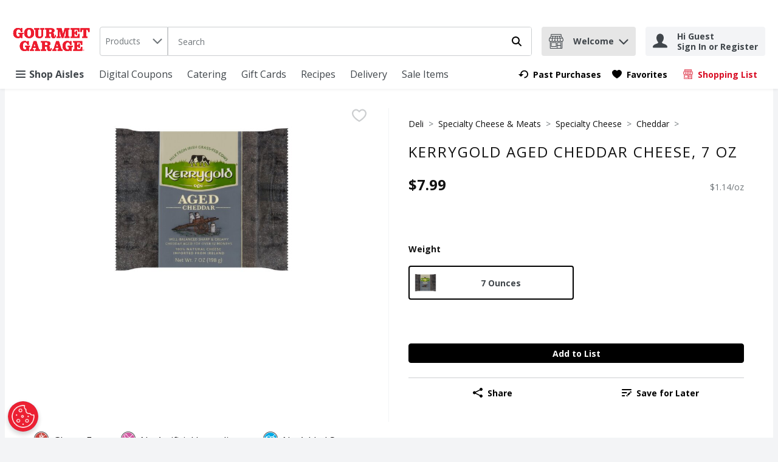

--- FILE ---
content_type: application/javascript; charset=UTF-8
request_url: https://www.gourmetgarage.com/static/js/US_NutritionProfile.2921cf94.chunk.js
body_size: 3118
content:
/*! For license information please see US_NutritionProfile.2921cf94.chunk.js.LICENSE.txt */
"use strict";(self.__LOADABLE_LOADED_CHUNKS__=self.__LOADABLE_LOADED_CHUNKS__||[]).push([[1556],{39005:(t,e,n)=>{n.d(e,{X:()=>i,y:()=>o});var i=function(t){var e=t.size,n=t.unit;return 0!==e&&!e||e<0||!n},o=function(t){var e=t.size,n=t.unit,i=t.percentDailyValue;return!!e||!!n||!!i||0===i}},74848:(t,e,n)=>{n.r(e),n.d(e,{default:()=>rt});var i,o,r,a,l,c=n(67294),s=n(29163),u=n(69108),m=n(59984),d=function(t,e){return Object.defineProperty?Object.defineProperty(t,"raw",{value:e}):t.raw=e,t},p=s.ZP.div.withConfig({displayName:"PdpNutritionalInfo",componentId:"-1uptxwa"})(i||(i=d(["\n  "," {\n    padding-top: ",";\n    display: flex;\n    flex-direction: row;\n  }\n"],["\n  "," {\n    padding-top: ",";\n    display: flex;\n    flex-direction: row;\n  }\n"])),(0,m.Z)("md",{noUpper:!0}),u.W0.md),y=s.ZP.div.withConfig({displayName:"PdpNutritionCalories",componentId:"-t5evtt"})(o||(o=d(["\n  display: flex;\n  text-align: center;\n  padding: ",";\n  order: 2;\n  flex-direction: column;\n  padding-top: ",";\n\n  "," {\n    padding: "," 0;\n    white-space: nowrap;\n    flex-wrap: wrap;\n    justify-content: space-evenly;\n    order: 2;\n    flex-direction: row;\n  }\n"],["\n  display: flex;\n  text-align: center;\n  padding: ",";\n  order: 2;\n  flex-direction: column;\n  padding-top: ",";\n\n  "," {\n    padding: "," 0;\n    white-space: nowrap;\n    flex-wrap: wrap;\n    justify-content: space-evenly;\n    order: 2;\n    flex-direction: row;\n  }\n"])),u.W0.lg,u.W0.md,(0,m.Z)("sm"),u.W0.lg),g=s.ZP.div.withConfig({displayName:"NutrientItem",componentId:"-1fc33ci"})((function(t){var e=t.theme;return"\n  font-size: ".concat(e.typography.text.fontXS.fontSize,";\n  padding: 0 0 ").concat(u.W0.lg," 0;\n  ").concat((0,m.Z)("sm")," {\n    padding: 0 ").concat(u.W0.xs," ").concat(u.W0.lg," ").concat(u.W0.xs,";\n  }\n")})),f=s.ZP.h3.withConfig({displayName:"NutrientItemDetails",componentId:"-9dari5"})((function(t){var e=t.theme;return"\n    margin: 0;\n    font-weight: ".concat(e.typography.weights.bold,";\n    color: ").concat(e.colors.uiColors.greyscale6,";\n  ")})),h=s.ZP.div.withConfig({displayName:"NutritionWrapper",componentId:"-rmsr1h"})((function(t){var e=t.theme,n=t.hasRecommendations;return"\n    background-color: ".concat(e.colors.uiColors.greyscale1,";\n    padding: ").concat(u.W0.xs,";\n    flex: 1;\n\n    ").concat((0,m.Z)("md",{noUpper:!0})," {\n      display: flex;\n      flex-direction: column;\n      ").concat(!n&&"\n        flex: unset;\n        width: min-content;\n        min-width: 350px;\n      ","\n    }\n  ")})),E=s.ZP.div.withConfig({displayName:"NutritionFooter",componentId:"-13dufal"})((function(t){var e=t.theme;return"\n  font-size: ".concat(e.typography.text.fontXS.fontSize,";\n    padding-top: ").concat(u.W0.xs,";\n  ")})),v=s.ZP.div.withConfig({displayName:"NutritionGroup",componentId:"-1objp9n"})((function(t){t.theme;return"\n    padding-bottom: ".concat(u.W0.xs,";\n\n    ").concat((0,m.Z)("md",{noUpper:!0})," {\n      display: inline-block;\n    }\n  ")})),x=s.ZP.div.withConfig({displayName:"NutritionHeader",componentId:"-a7co45"})((function(t){var e=t.theme;return"\n    color: ".concat(e.colors.uiColors.greyscale6,";\n    font-weight: ").concat(e.typography.weights.bold,";\n  ")})),b=s.ZP.h3.withConfig({displayName:"NutritionHeaderTitle",componentId:"-1l8du3y"})(r||(r=d(["\n  margin: 0;\n  padding-bottom: ",";\n"],["\n  margin: 0;\n  padding-bottom: ",";\n"])),u.W0.xxs),w=s.ZP.div.withConfig({displayName:"NutritionBody",componentId:"-10nkgzb"})((function(t){var e=t.theme;return"\n    color: ".concat(e.colors.uiColors.greyscale5,";\n    font-size: ").concat(e.typography.text.fontSM.fontSize,";\n    font-weight: ").concat(e.typography.weights.bold,";\n  ")})),C=s.ZP.h4.withConfig({displayName:"ServingsItem",componentId:"-1txapir"})((function(t){var e=t.theme,n=t.noBorder;return"\n  display: flex;\n  justify-content: space-between;\n  align-items: center;\n  margin: 0;\n  border-bottom: ".concat(n?"0px":"1px"," solid ").concat(e.colors.uiColors.greyscale3,";\n  padding: ").concat(u.W0.xs," 0 ").concat(u.W0.xs," 0;\n")})),S=s.ZP.div.withConfig({displayName:"CaloriesItem",componentId:"-jd402b"})(a||(a=d(["\n  display: flex;\n  justify-content: space-between;\n  padding: "," 0 "," 0;\n"],["\n  display: flex;\n  justify-content: space-between;\n  padding: "," 0 "," 0;\n"])),u.W0.xs,u.W0.xs),z=s.ZP.h4.withConfig({displayName:"CaloriesItemTitle",componentId:"-1ie3wmq"})((function(t){var e=t.theme;return"\n  font-size: ".concat(e.typography.text.fontLG.fontSize,";\n  margin: 0;\n")})),I=s.ZP.div.withConfig({displayName:"CaloriesItemAmount",componentId:"-fj2aeh"})((function(t){var e=t.theme;return"\n  font-size: ".concat(e.typography.text.fontXL.fontSize,";\n")})),P=s.ZP.span.withConfig({displayName:"ServingsItemTitle",componentId:"-113jt4t"})((function(t){var e=t.theme,n=t.secondary;return"\n    color: ".concat(e.colors.uiColors.greyscale5,";\n    font-size: ").concat(e.typography.text.fontSM.fontSize,";\n    font-weight:  ").concat(n?e.typography.weights.normal:e.typography.weights.bold,";\n  ")})),N=s.ZP.span.withConfig({displayName:"ServingsItemDetails",componentId:"-1n6qy9k"})((function(t){var e=t.theme;return"\n    font-size: ".concat(e.typography.text.fontXS.fontSize,";\n    color: ").concat(e.colors.uiColors.greyscale5,";\n    margin-left: ").concat(u.W0.xs,";\n  ")})),W=s.ZP.div.withConfig({displayName:"ServingsItemPercentage",componentId:"-1i7arv7"})((function(t){var e=t.theme;return"\n    font-size: ".concat(e.typography.text.fontSM.fontSize,";\n    color: ").concat(e.colors.uiColors.greyscale5,";\n    font-weight: ").concat(e.typography.weights.bold,";\n  ")})),Z=s.ZP.div.withConfig({displayName:"NutritionBodyTag",componentId:"-xa9r9"})((function(t){var e=t.theme;return"\n    color: ".concat(e.colors.uiColors.greyscale5,";\n    font-size: ").concat(e.typography.text.fontSM.fontSize,";\n    font-weight: ").concat(e.typography.weights.bold,";\n    text-align: right;\n    margin-top: ").concat(u.W0.xs,";\n    border-bottom: 1px solid ").concat(e.colors.uiColors.greyscale3,";\n    padding-bottom: ").concat(u.W0.xs,";\n  ")})),D=s.ZP.div.withConfig({displayName:"Divider",componentId:"-ggyb73"})((function(t){var e=t.theme,n=t.padding;return"\n  border-bottom: ".concat(u.W0.xs," solid ").concat(e.colors.uiColors.greyscale5,";\n  padding-bottom:").concat(n?"".concat(u.W0.xxs):"0",";\n")})),j=s.ZP.div.withConfig({displayName:"MiniDivider",componentId:"-1iwsej4"})((function(t){var e=t.theme;return"\n    border-bottom: ".concat(u.W0.xxs," solid ").concat(e.colors.uiColors.greyscale5,";\n    padding-bottom: ").concat(u.W0.xs,";\n  ")})),F=s.ZP.div.withConfig({displayName:"ServingsSubItem",componentId:"-14x7v4t"})((function(t){var e=t.theme,n=t.secondary;return"\n    border-bottom: 1px solid ".concat(e.colors.uiColors.greyscale3,";\n    padding-bottom: ").concat(u.W0.xxs,";\n    display: flex;\n    justify-content: space-between;\n    align-items: center;\n    padding: ").concat(u.W0.xs," 0 ").concat(u.W0.xs," ").concat(n?0:u.W0.md,";\n  ")})),A=s.ZP.span.withConfig({displayName:"ServingAmount",componentId:"-1jatq9"})((function(t){var e=t.theme;return"\n    color: ".concat(e.colors.uiColors.greyscale5,";\n    font-size: ").concat(e.typography.text.fontXS.fontSize,";\n  ")})),B=s.ZP.div.withConfig({displayName:"Servings",componentId:"-u5bzjj"})((function(t){var e=t.theme;return"\n    color: ".concat(e.colors.uiColors.greyscale5,";\n    font-size: ").concat(e.typography.text.fontXS.fontSize,";\n    font-weight: ").concat(e.typography.weights.normal,";\n  ")})),O=s.ZP.div.withConfig({displayName:"ServingSize",componentId:"-13d48nz"})((function(t){var e=t.theme;return"\n    display:flex;\n    justify-content: space-between;\n    color: ".concat(e.colors.uiColors.greyscale5,";\n    font-size: ").concat(e.typography.text.fontSM.fontSize,";\n    font-weight: ").concat(e.typography.weights.bold,";\n  ")})),X=s.ZP.span.withConfig({displayName:"TransSubItemTitle",componentId:"-8qzpe5"})(l||(l=d(["\n  font-style: italic;\n"],["\n  font-style: italic;\n"]))),q=s.ZP.span.withConfig({displayName:"ServingsSubItemTitle",componentId:"-1c7q53d"})((function(t){var e=t.theme;return"\n    color: ".concat(e.colors.uiColors.greyscale5,";\n    font-size: ").concat(e.typography.text.fontSM.fontSize,";\n  ")})),_=s.ZP.div.withConfig({displayName:"ServingsSubItemPercentage",componentId:"-a9jm31"})((function(t){var e=t.theme;return"\n    font-size: ".concat(e.typography.text.fontSM.fontSize,";\n    font-weight: ").concat(e.typography.weights.bold,";\n  ")})),T=s.ZP.div.withConfig({displayName:"ServingsSubItemCarbohydrate",componentId:"-xmcb5m"})((function(t){var e=t.theme,n=t.type;return"\n   \n    padding-bottom: ".concat(u.W0.xxs,";\n    display: flex;\n    justify-content: space-between;\n    align-items: center;\n    margin: ").concat(u.W0.vsm," 0 ").concat(u.W0.xs," ").concat(u.W0.md,";\n    \n    ").concat("secondary"===n?"\n        border-top: 1px solid ".concat(e.colors.uiColors.greyscale3,";\n        border-bottom: 1px solid ").concat(e.colors.uiColors.greyscale3,";\n        margin: 0 0 ").concat(u.W0.xs," ").concat(u.W0.xl,";\n        padding: ").concat(u.W0.xs," 0 ").concat(u.W0.xs," 0;\n        "):"","\n\n    ").concat("tertiary"===n?"\n        margin: 0;\n        padding: 0 0 ".concat(u.W0.xs," ").concat(u.W0.xl,";\n        border-bottom: 1px solid ").concat(e.colors.uiColors.greyscale3,";\n        "):"","\n  ")})),M=s.ZP.span.withConfig({displayName:"TraceAmountSign",componentId:"-1tgf64q"})((function(t){var e=t.theme;return"\n  font-size: ".concat(e.typography.text.fontMD.fontSize,";\n  vertical-align: bottom;\n  margin-right: 1px;\n  ")})),L=n(64519),V="secondary",U="tertiary",k=n(74617),H=n(39005),K=function(){return K=Object.assign||function(t){for(var e,n=1,i=arguments.length;n<i;n++)for(var o in e=arguments[n])Object.prototype.hasOwnProperty.call(e,o)&&(t[o]=e[o]);return t},K.apply(this,arguments)},R=function(){return c.createElement(M,null,"<")},G=function(t){var e=c.useContext(k.q).t;return(0,H.X)(t)?null:c.createElement(g,{"data-testid":"nutrientItem-div-testId"},c.createElement(f,null,!!t.traceAmount&&c.createElement(R,null),e("nutrition.nutritionSizeUnit",{size:t.size,unit:t.abbreviation})),c.createElement("div",null,t.title))},J=function(t){var e=c.useContext(k.q).t;return(0,H.X)(t)?null:c.createElement(C,{noBorder:t.noBorder},c.createElement("div",null,c.createElement(P,{secondary:t.secondary},t.title),c.createElement(N,null,!!t.traceAmount&&c.createElement(R,null),e("nutrition.nutritionSizeUnit",{size:t.size,unit:t.abbreviation}))),null!==t.percentDailyValue&&c.createElement(W,null,"".concat(t.percentDailyValue," %")))},Q=function(t){return(0,H.X)(t)?null:c.createElement(F,{secondary:t.secondary},c.createElement("div",null,c.createElement(q,null,c.createElement(X,null,"Trans")," ",c.createElement("span",null,"Fat")),c.createElement(N,null,!!t.traceAmount&&c.createElement(R,null),t.size,t.abbreviation)),!t.hideDailyPercent&&c.createElement(_,null,t.percentDailyValue,"%"))},Y=function(t){return(0,H.X)(t)?null:c.createElement(F,{secondary:t.secondary},c.createElement("div",null,c.createElement(q,null,t.title),c.createElement(N,null,!!t.traceAmount&&c.createElement(R,null),t.size,t.abbreviation)),!t.hideDailyPercent&&c.createElement(_,null,t.percentDailyValue,"%"))},$=function(t){return(0,H.X)(t)?null:c.createElement(T,{type:t.type},c.createElement("div",null,c.createElement(q,null,t.title),c.createElement(N,null,!!t.traceAmount&&c.createElement(R,null),t.size,t.abbreviation)),!t.hideDailyPercent&&c.createElement(_,null,t.percentDailyValue,"%"))},tt=function(t){return(0,H.X)(t)?null:c.createElement(S,{noBorder:t.noBorder},c.createElement(z,null,t.title),c.createElement(I,null,!!t.traceAmount&&c.createElement(R,null),t.size))},et=function(t){var e=c.useContext(k.q).t;if(!t)return null;var n=t.nutrition;return c.createElement(c.Fragment,null,c.createElement(J,K({secondary:!0,title:e("nutrition.vitaminD")},n["vitamin D"])),c.createElement(Y,K({secondary:!0,title:e("nutrition.calcium")},n.calcium)),c.createElement(J,K({secondary:!0,title:e("nutrition.iron")},n.iron)),c.createElement(J,K({secondary:!0,title:e("nutrition.potassium")},n.potassium)),c.createElement(Y,K({secondary:!0,title:e("nutrition.vitaminA")},n["vitamin A"])),c.createElement(Y,K({secondary:!0,title:e("nutrition.vitaminC")},n["vitamin C"])),c.createElement(Y,K({secondary:!0,title:e("nutrition.vitaminE")},n["vitamin E"])),c.createElement(Y,K({secondary:!0,title:e("nutrition.vitaminK")},n["vitamin K"])),c.createElement(Y,K({secondary:!0,title:e("nutrition.thiamin")},n.thiamin)),c.createElement(Y,K({secondary:!0,title:e("nutrition.thiamine")},n.thiamine)),c.createElement(Y,K({secondary:!0,title:e("nutrition.riboflavin")},n.riboflavin)),c.createElement(Y,K({secondary:!0,title:e("nutrition.niacin")},n.niacin)),c.createElement(Y,K({secondary:!0,title:e("nutrition.vitaminB6")},n["vitamin B6"])),c.createElement(Y,K({secondary:!0,title:e("nutrition.folate")},n.folate)),c.createElement(Y,K({secondary:!0,title:e("nutrition.vitaminB12")},n["vitamin B12"])),c.createElement(Y,K({secondary:!0,title:e("nutrition.biotin")},n.biotin)),c.createElement(Y,K({secondary:!0,title:e("nutrition.pantothenicAcid")},n["pantothenic acid"])),c.createElement(Y,K({secondary:!0,title:e("nutrition.phosphorous")},n.phosphorous)),c.createElement(Y,K({secondary:!0,title:e("nutrition.iodine")},n.iodine)),c.createElement(Y,K({secondary:!0,title:e("nutrition.magnesium")},n.magnesium)),c.createElement(Y,K({secondary:!0,title:e("nutrition.zinc")},n.zinc)),c.createElement(Y,K({secondary:!0,title:e("nutrition.selenium")},n.selenium)),c.createElement(Y,K({secondary:!0,title:e("nutrition.copper")},n.copper)),c.createElement(Y,K({secondary:!0,title:e("nutrition.manganese")},n.manganese)),c.createElement(Y,K({secondary:!0,title:e("nutrition.chromium")},n.chromium)),c.createElement(Y,K({secondary:!0,title:e("nutrition.molybdenum")},n.molybdenum)),c.createElement(Y,K({secondary:!0,title:e("nutrition.choline")},n.choline)),c.createElement(Y,K({secondary:!0,title:e("nutrition.chloride")},n.chloride)))},nt=function(t){var e=c.useContext(k.q).t;if(!t)return null;var n=t.nutrition;return c.createElement(c.Fragment,null,c.createElement(J,K({title:e("nutrition.totalFat")},n["total Fat"])),c.createElement(Y,K({title:e("nutrition.saturatedFat")},n["saturated Fat"])),c.createElement(Q,K({title:e("nutrition.transFat"),hideDailyPercent:!0},n["trans fat"])),c.createElement(Y,K({title:e("nutrition.polyunsaturatedFat"),hideDailyPercent:!0},n["polyunsaturated Fat"])),c.createElement(Y,K({title:e("nutrition.monounsaturatedFat"),hideDailyPercent:!0},n["monounsaturated Fat"])))},it=function(t){var e=c.useContext(k.q).t;if(!t)return null;var n=t.nutrition;return c.createElement(c.Fragment,null,c.createElement(J,K({title:e("nutrition.totalCarbohydrate")},n["total Carbohydrate"])),c.createElement(J,K({title:e("nutrition.otherCarbohydrate")},n["other Carbohydrate"])),c.createElement($,K({title:e("nutrition.dietaryFiber")},n["dietary Fiber"])),c.createElement($,K({title:e("nutrition.solubleFiber")},n["soluble Fiber"],{hideDailyPercent:!0,type:V})),c.createElement($,K({title:e("nutrition.insolubleFiber")},n["insoluble fiber"],{hideDailyPercent:!0,type:U})),c.createElement($,K({title:e("nutrition.totalSugars")},n["total Sugars"],{hideDailyPercent:!0})),c.createElement($,K({title:e("nutrition.addedSugars")},n["added Sugars"],{type:V})),c.createElement($,K({title:e("nutrition.sugarAlcohol")},n["sugar alcohol"],{type:U})))},ot=function(){return ot=Object.assign||function(t){for(var e,n=1,i=arguments.length;n<i;n++)for(var o in e=arguments[n])Object.prototype.hasOwnProperty.call(e,o)&&(t[o]=e[o]);return t},ot.apply(this,arguments)};const rt=function(t){var e=c.useContext(k.q).t;if(!t||!t.nutrition)return null;var n=t.nutrition,i=t.numberOfServings,o=t.servingSize,r=t.hasRecommendations,a=!!o&&!!o.size&&o.size>=0&&!!o.type;return(0,L.Z)((function(){return c.createElement(p,{"data-testid":"pdpNutritionalInfo-testId"},c.createElement(y,null,c.createElement(G,ot({title:e("nutrition.calories")},n.calories)),c.createElement(G,ot({title:e("nutrition.totalFat")},n["total Fat"])),c.createElement(G,ot({title:e("nutrition.totalSugars")},n["total Sugars"])),c.createElement(G,ot({title:e("nutrition.salt")},n.salt)),c.createElement(G,ot({title:e("nutrition.sodium")},n.sodium)),c.createElement(G,ot({title:e("nutrition.fluoride")},n.fluoride))),c.createElement(h,{hasRecommendations:r},c.createElement(v,null,c.createElement(x,null,c.createElement(b,null,e("nutrition.facts")),c.createElement(B,null,o.description?c.createElement("span",null,i||"",c.createElement("span",{"data-testid":"servingSizeTestDescription-testId"},o.description)):e("nutrition.servings",{numberOfServings:i||""})),a&&c.createElement(O,{"data-testid":"servingSize-testId"},c.createElement("div",null,e("nutrition.servingSize")),c.createElement("div",{"data-testid":"servingSizeTestValue-testId"},"".concat(o.size," ").concat(o.type))),c.createElement(D,{padding:!0}))),c.createElement(v,null,c.createElement(w,null,c.createElement(A,null,e("nutrition.amountPerServing")),c.createElement(tt,ot({title:e("nutrition.calories")},n.calories)),c.createElement(j,null)),c.createElement(Z,null,e("nutrition.dailyValues")),c.createElement(nt,{nutrition:n}),c.createElement(J,ot({title:e("nutrition.cholesterol")},n.cholesterol)),c.createElement(J,ot({title:e("nutrition.salt")},n.salt)),c.createElement(J,ot({title:e("nutrition.sodium")},n.sodium)),c.createElement(J,ot({title:e("nutrition.fluoride")},n.fluoride)),c.createElement(it,{nutrition:n}),c.createElement(J,ot({title:e("nutrition.protein")},n.protein,{noBorder:!0})),c.createElement(D,null),c.createElement(et,{nutrition:n})),c.createElement(j,null),c.createElement(E,null,e("nutrition.disclaimer"))))}),{componentName:"NutritionalInfo"})}}}]);